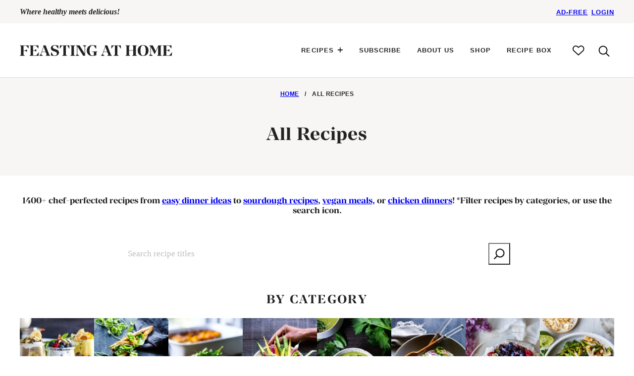

--- FILE ---
content_type: text/html
request_url: https://api.intentiq.com/profiles_engine/ProfilesEngineServlet?at=39&mi=10&dpi=936734067&pt=17&dpn=1&iiqidtype=2&iiqpcid=c843d50f-3818-4b23-827b-66d4594e689d&iiqpciddate=1768952707148&pcid=f7305c4d-22ea-43d0-821b-785439f703ca&idtype=3&gdpr=0&japs=false&jaesc=0&jafc=0&jaensc=0&jsver=0.33&testGroup=A&source=pbjs&ABTestingConfigurationSource=group&abtg=A&vrref=https%3A%2F%2Fwww.feastingathome.com
body_size: 54
content:
{"abPercentage":97,"adt":1,"ct":2,"isOptedOut":false,"data":{"eids":[]},"dbsaved":"false","ls":true,"cttl":86400000,"abTestUuid":"g_927af40a-bbb3-48df-9aef-e779051c3b37","tc":9,"sid":-336248148}

--- FILE ---
content_type: text/css
request_url: https://www.feastingathome.com/wp-content/themes/feastingathome-2022/inc/blocks/post-listing/block-post-listing.css?ver=1729173824
body_size: 324
content:
.block-post-listing header h2 {
	text-align: center;
	font-size: clamp(1.5rem, 2.8vw, 1.75rem);
	margin-bottom: 2.25rem;
}

.block-post-listing header p {
	text-align: center;
}

.block-post-listing footer {
	text-align: center;
	margin-top: 1.5rem;
	padding-top: 1rem;
	border-top: 1px solid var(--wp--preset--color--tertiary);
}

.layout-gamma .block-post-listing__inner,
.layout-zeta .block-post-listing__inner {
	--wp--custom--layout--grid-columns: 2;
	column-gap: 22px;
}

@media only screen and (max-width: 991px) {
	.layout-epsilon .block-post-listing__inner {
		grid-auto-flow: column;
		grid-auto-columns: calc(100% / 2.5);
		grid-template-columns: none;
		overflow-x: auto;
		padding: 0 var(--wp--custom--layout--padding) 1rem;
		margin-left: calc( -1 * var(--wp--custom--layout--padding) );
		margin-right: calc( -1 * var(--wp--custom--layout--padding) );
		column-gap: 20px;
	}
}

@media only screen and (max-width: 767px) {
	:is(.layout-beta, .layout-delta) .block-post-listing__inner {
		grid-auto-flow: column;
		grid-auto-columns: calc(100% / 1.33);
		grid-template-columns: none;
		overflow-x: auto;
		padding: 0 var(--wp--custom--layout--padding) 1rem;
		margin-left: calc( -1 * var(--wp--custom--layout--padding) );
		margin-right: calc( -1 * var(--wp--custom--layout--padding) );
		column-gap: 20px;
	}

	:is(.layout-beta, .layout-delta) .block-post-listing__inner + footer {
		margin-top: 0.5rem;
	}

	.layout-epsilon .block-post-listing__inner {
		grid-auto-columns: calc(100% / 1.33);
	}
}

@media only screen and (min-width: 768px) {

	.full-width-content .entry-content .block-post-listing header h2,
	.full-width-content .block-area .block-post-listing header h2 {
		margin-bottom: 2.875rem;
	}

	:is(.content, .content-sidebar) .block-post-listing__inner {
		column-gap: 20px;
	}

	:is(.layout-alpha, .layout-beta) .block-post-listing__inner {
		--cwp-columns: 3;
	}

	:is(.layout-gamma, .layout-delta) .block-post-listing__inner {
		--cwp-columns: 4;
	}

	.layout-epsilon .block-post-listing__inner {
		--cwp-columns: 6;
		column-gap: 20px;
	}

	.layout-zeta .block-post-listing__inner {
		column-gap: 22px;
	}
}

/* New Layouts */

.layout-1up-featured .post-summary__title,
.editor-styles-wrapper .layout-1up-featured .post-summary .post-summary__title {
	font-size: 24px;
}

@media only screen and (min-width: 767px) {

	.layout-1up-featured .post-summary {
		box-shadow: none;
		border-radius: 0;
		position: relative;
		padding: 100px 80px;
	}
	
	.layout-1up-featured .post-summary__content {
		background: var(--wp--preset--color--background);
		max-width: 460px;
		margin-left: auto;
		padding: 40px;
		position: relative;
		z-index: 2;
	}

	.layout-1up-featured .post-summary__image {
		position: absolute;
		top: 0;
		left: 0;
		width: 100%;
		height: 100%;
		z-index: 1;
	}

	.layout-1up-featured .post-summary__image img {
		width: 100%;
		height: 100%;
		object-fit: cover;
	}
}

.block-post-listing__inner {
	display: grid;
	grid-template-columns: repeat( var(--cwp-columns, 1), 1fr );
	column-gap: var(--wp--custom--layout--column-gap);
	row-gap: var(--wp--custom--layout--row-gap);
}

.layout-sidebar-4up-grid,
.layout-sidebar-6up-grid {
	--cwp-columns: 2;
}

.layout-sidebar-4up-list footer,
.layout-sidebar-6up-list footer {
	margin-top: 16px;
}

@media (max-width: 600px) {

	.layout-4up-grid,
	.layout-6up-grid {
		--cwp-columns: 2;
	}

	.post-summary.m-list {
		display: grid;
		grid-template-columns: 138px 1fr;
		column-gap: 16px;
	}

	.post-summary.m-list .post-summary__content {
		padding: 0;
	}

	.layout-3up-list footer,
	.layout-4up-2x2-list footer,
	.layout-4up-list footer,
	.layout-5up-list footer,
	.layout-6up-list footer {
		margin-top: 16px;
	}
}

@media (min-width: 601px) {

	.block-post-listing__inner {
		column-gap: 32px;
		row-gap: 32px;
	}

	.block-area-sidebar .block-post-listing__inner {
		column-gap: 8px;
		row-gap: 16px;
	}

	.layout-4up-2x2,
	.layout-4up-2x2-list,
	.layout-4up-text {
		--cwp-columns: 2;
	}

	.layout-3up-list,
	.layout-3up-full,
	.layout-3up-featured,
	.layout-6up-text {
		--cwp-columns: 3;
	}

	.layout-4up-grid,
	.layout-4up-full,
	.layout-4up-featured,
	.layout-4up-list {
		--cwp-columns: 4;
	}

	.layout-5up-featured,
	.layout-5up-list {
		--cwp-columns: 5;
	}

	.layout-6up-featured,
	.layout-6up-grid,
	.layout-6up-list {
		--cwp-columns: 6;
	}

	:is(.layout-6up-featured, .layout-6up-grid, .layout-6up-list ) .block-post-listing__inner {
		column-gap: 16px;
	}

	.post-summary.d-list {
		display: grid;
		grid-template-columns: 138px 1fr;
		column-gap: 16px;
	}

	.post-summary.d-list .post-summary__content {
		padding: 0;
	}

}


--- FILE ---
content_type: text/plain; charset=UTF-8
request_url: https://at.teads.tv/fpc?analytics_tag_id=PUB_17002&tfpvi=&gdpr_consent=&gdpr_status=22&gdpr_reason=220&ccpa_consent=&sv=prebid-v1
body_size: 56
content:
ZjU4NGVlMDAtM2EwMy00NDIyLWIzN2UtYjNiNWY1Y2VmZDJlIy04LTY=

--- FILE ---
content_type: text/plain; charset=utf-8
request_url: https://ads.adthrive.com/http-api/cv2
body_size: 7156
content:
{"om":["04f5pusp","0929nj63","09fb6899-7534-4a79-ad32-f1055e6996ba","0a95db10-9af8-45a3-812a-ed22d55dfe81","0c45lfdk","0iyi1awv","0o3ed5fh","0sm4lr19","1","1011_302_56233486","1011_302_56233491","1011_302_56233619","1011_302_56241518","1011_302_56241522","1011_302_56652038","1011_302_56862181","1011_302_56982202","1011_302_56982296","1011_302_56982314","1011_302_56982416","1011_302_56982418","1011_302_57035135","1011_302_57051015","1011_302_57055986","1028_8728253","1043_409_216406","10797905","1185:1610326628","1185:1610326728","12010080","12010084","12010088","12168663","12169133","12219634","12441760","124682_643","124684_186","124843_8","124844_21","124848_7","12491645","12491656","12491687","1374w81n","13mvd7kb","14xoyqyz","1501804","1606221","1610326628","1610326728","16be01cf-8dd2-4d0c-a27b-261c03c493b9","16x7UEIxQu8","17915723","17_23391224","17_24104696","17_24632125","17_24696328","17_24765456","17_24766949","17_24766968","17_24766970","17_24766988","17_24767210","17_24767217","17_24767222","17_24767226","17_24767229","17_24767241","17_24767245","17_24767248","17_24767249","17_24767538","1891/84812","1891/84813","1nswb35c","1ul0ktpk","1zx7wzcw","202120927","202430_200_EAAYACog7t9UKc5iyzOXBU.xMcbVRrAuHeIU5IyS9qdlP9IeJGUyBMfW1N0_","202430_200_EAAYACogIm3jX30jHExW.LZiMVanc.j-uV7dHZ7rh4K3PRdSnOAyBBuRK60_","202430_200_EAAYACogfp82etiOdza92P7KkqCzDPazG1s0NmTQfyLljZ.q7ScyBDr2wK8_","202d4qe7","2132:45142083","2132:45327624","2132:45563058","2132:45563177","2132:45999649","2132:46037395","2132:46039901","2149:12147059","2149:12156461","2249:581439030","2249:650628575","2249:664731943","2249:677340715","2249:695781210","2249:704251784","2249:792939937832","2307:0929nj63","2307:0llgkye7","2307:0o3ed5fh","2307:1nswb35c","2307:1ul0ktpk","2307:28u7c6ez","2307:2bgi8qgg","2307:2gev4xcy","2307:3ql09rl9","2307:61xc53ii","2307:6adqba78","2307:6b8inw6p","2307:7488qws5","2307:794di3me","2307:7cmeqmw8","2307:8linfb0q","2307:8orkh93v","2307:98xzy0ek","2307:9nex8xyd","2307:9t6gmxuz","2307:a566o9hb","2307:a7w365s6","2307:a7wye4jw","2307:bu0fzuks","2307:c3jn1bgj","2307:c7mn7oi0","2307:cqant14y","2307:d8xpzwgq","2307:dif1fgsg","2307:djstahv8","2307:duxvs448","2307:fmmrtnw7","2307:fovbyhjn","2307:fphs0z2t","2307:ge4000vb","2307:h0cw921b","2307:hd9823n8","2307:hxxrc6st","2307:jd035jgw","2307:jq895ajv","2307:kz8629zd","2307:lu0m1szw","2307:mh2a3cu2","2307:mvs8bhbb","2307:ouycdkmq","2307:pga7q9mr","2307:plth4l1a","2307:pnprkxyb","2307:q9plh3qd","2307:qchclse2","2307:qjfdr99f","2307:s2ahu2ae","2307:tty470r7","2307:u2cc9kzv","2307:wt0wmo2s","2307:x9yz5t0i","2307:xc88kxs9","2307:z8hcebyi","23786257","2409_15064_70_86128400","2409_15064_70_86128401","2409_15064_70_86128402","2409_25495_176_CR52092918","2409_25495_176_CR52092920","2409_25495_176_CR52092922","2409_25495_176_CR52092923","2409_25495_176_CR52092954","2409_25495_176_CR52092956","2409_25495_176_CR52092957","2409_25495_176_CR52092958","2409_25495_176_CR52092959","2409_25495_176_CR52150651","2409_25495_176_CR52153848","2409_25495_176_CR52153849","2409_25495_176_CR52178315","2409_25495_176_CR52178316","2409_25495_176_CR52186411","2409_25495_176_CR52188001","24525574","24694815","25048198","25048614","25_0l51bbpm","25_13mvd7kb","25_4tgls8cg","25_4zai8e8t","25_53v6aquw","25_8b5u826e","25_cfnass1q","25_dwjp56fe","25_fdos2pfx","25_hueqprai","25_m2n177jy","25_o4jf439x","25_op9gtamy","25_oz31jrd0","25_pz8lwofu","25_sgaw7i5o","25_ti0s3bz3","25_utberk8n","25_x716iscu","25_yi6qlg3p","25_ztlksnbe","25_zwzjgvpw","262594","2636_1101777_7764-1036199","2636_1101777_7764-1036207","2636_1101777_7764-1036208","2636_1101777_7764-1036209","2636_1101777_7764-1036210","2636_1101777_7764-1036212","2662_255125_8179376","2662_255125_T26309109","2676:86698029","2676:86895130","2711_64_12147059","2715_9888_262594","2715_9888_554841","28933536","28u7c6ez","29414696","29414711","2974:8168479","2974:8168519","2974:8168586","2dfa65ff-e754-45c6-a0c7-5afb42adb34d","2gev4xcy","2kf27b35","2levso2o","2v2984qwpp9","306_24767217","306_82972-543683-2632452","308_125203_16","308_125204_12","31qdo7ks","33145655","33608594","33627671","34182009","3490:CR52092918","3490:CR52092920","3490:CR52092921","3490:CR52092923","3490:CR52175340","3490:CR52178314","3490:CR52178316","3490:CR52212685","3490:CR52212687","3490:CR52212688","3490:CR52223710","3490:CR52223725","3490:CR52223938","35715073","3646_185414_T26335189","36478149","3658_136236_fphs0z2t","3658_15180_T26338217","3658_15233_of0pnoue","3658_155735_plth4l1a","3658_78719_p3cf8j8j","3702_139777_24765461","3702_139777_24765471","3702_139777_24765483","3702_139777_24765499","3702_139777_24765529","3702_139777_24765537","3702_139777_24765544","3702_139777_24765548","375227988","381513943572","3858:9474863","3LMBEkP-wis","3i298rzr1uu","3ql09rl9","3x7t8epg","402fb5a3-4baf-4380-a079-cf4524a418e8","409_189409","409_216326","409_216366","409_216384","409_216386","409_216396","409_216397","409_216406","409_216416","409_216504","409_216506","409_223597","409_223599","409_225978","409_225988","409_226331","409_226332","409_226342","409_226352","409_226374","409_226377","409_227223","409_227224","409_228346","409_228350","409_228356","409_228362","409_228382","409_228385","409_230713","409_230718","42071794","42otcpb9","43919974","43919985","439246469228","43ij8vfd","44023623","44629254","458901553568","46039918","46039935","4785819d-a64d-47a5-a02b-a15f67c0ae29","47869802","481703827","485027845327","48579735","48594493","49068569","49123012","492063","4941614","49869013","49869015","4aqwokyz","4ccad5e4-8b3a-4555-9d63-f09e23ab363f","4f298k9nxse","4f3yefta","4fk9nxse","4qks9viz","4qxmmgd2","4sgewasf","4yevyu88","4zai8e8t","501416","501425","50479792","51372084","51372355","51372397","51372434","514819301","521_425_203499","521_425_203500","521_425_203501","521_425_203504","521_425_203505","521_425_203508","521_425_203509","521_425_203511","521_425_203514","521_425_203515","521_425_203516","521_425_203517","521_425_203518","521_425_203519","521_425_203526","521_425_203534","521_425_203535","521_425_203536","521_425_203542","521_425_203543","521_425_203544","521_425_203546","521_425_203614","521_425_203616","521_425_203620","521_425_203621","521_425_203623","521_425_203633","521_425_203635","521_425_203657","521_425_203659","521_425_203666","521_425_203675","521_425_203692","521_425_203693","521_425_203695","521_425_203696","521_425_203698","521_425_203699","521_425_203700","521_425_203702","521_425_203708","521_425_203712","521_425_203714","521_425_203728","521_425_203729","521_425_203730","521_425_203731","521_425_203732","521_425_203733","521_425_203741","521_425_203742","521_425_203744","521_425_203745","521_425_203867","521_425_203868","521_425_203871","521_425_203877","521_425_203878","521_425_203882","521_425_203885","521_425_203887","521_425_203890","521_425_203892","521_425_203893","521_425_203894","521_425_203897","521_425_203900","521_425_203905","521_425_203907","521_425_203909","521_425_203912","521_425_203917","521_425_203918","521_425_203924","521_425_203925","521_425_203929","521_425_203930","521_425_203932","521_425_203933","521_425_203934","521_425_203936","521_425_203938","521_425_203940","521_425_203943","521_425_203945","521_425_203946","521_425_203947","521_425_203948","521_425_203950","521_425_203952","521_425_203956","521_425_203960","521_425_203961","521_425_203963","521_425_203969","521_425_203970","521_425_203972","521_425_203979","521_425_203982","522555","53v6aquw","5510:1nswb35c","5510:cymho2zs","5510:kecbwzbd","5510:llssk7bx","5510:mznp7ktv","5510:ouycdkmq","5510:pefxr7k2","55167461","553782314","55526750","5563_66529_OADD2.7353040902703_13KLDS4Y16XT0RE5IS","5563_66529_OADD2.7353040902704_12VHHVEFFXH8OJ4LUR","5563_66529_OADD2.7353043681733_1CTKQ7RI7E0NJH0GJ0","5563_66529_OADD2.7353083169082_14CHQFJEGBEH1W68BV","5563_66529_OADD2.7353135342684_17ZORKIWE2IRN62EZE","5563_66529_OAIP.104c050e6928e9b8c130fc4a2b7ed0ac","5563_66529_OAIP.2bcbe0ac676aedfd4796eb1c1b23f62f","557_409_216396","557_409_216406","557_409_220149","557_409_223599","557_409_228055","557_409_228105","557_409_230714","557_409_230716","558_93_4sgewasf","55965333","56071098","56086356","5626536529","56632486","56632487","56635908","56635955","567_269_2:3528:19843:32507","57149971","5726594343","57673032","576777115309199355","579199547309811353","58310259131_553781814","583652883178231326","59790439","59819144","59873208","59873222","59873223","59873224","5989_91771_694099651","5a5vgxhj","5c30a414-0bca-492a-b6e0-c2ec4b58236d","5c615310-4300-4ef7-a849-d6adf1b6b0bc","5l03u8j0","5mh8a4a2","60360546","609577512","60f5a06w","61102880","61210719","61213159","61213355","61213556","61524915","618876699","61900466","619089559","61916211","61916223","61916225","61916229","61932920","61932925","61932933","61932957","61945704","61949616","61ow0qf3","61xc53ii","62187798","6226505239","6226507991","6226530649","6226534267","6226543495","6250_66552_1028360416","6250_66552_1048893436","6250_66552_1097894163","62522756","62667320","627225143","627227759","627309156","627309159","627506494","628015148","628086965","628153053","628222860","628223277","628360579","628360582","628444259","628444433","628444439","628456307","628456313","628456403","628622163","628622169","628622172","628622178","628622241","628622244","628622250","628683371","628687043","628687157","628687460","628687463","628803013","628841673","629007394","629009180","629167998","629168001","629168010","629168565","629171196","629171202","629255550","62946743","62946748","62978287","62980385","62981075","629817930","62981822","630137823","6365_61796_685193681499","6365_61796_784844652399","6365_61796_784880263591","6365_61796_784880274628","6365_61796_785326944429","6365_61796_787899938824","651637446","651637462","659216891404","659713728691","668547445","66fdf443-5f75-4a88-8cff-e2173e541330","680574929","688070999","688078501","692192636","692192868","695879875","695879895","695879898","695950643","696314600","697189861","697189885","697189924","697189965","697189982","697189993","697189999","697190006","697199588","697525780","697525791","697525793","697876986","697876994","697876999","697877001","697893306","699554059","6adqba78","6b8inw6p","6bfbb9is","6hye09n0","6l96h853","6mj57yc0","6n1cwui3","6zt4aowl","700117707","702397981","702759176","702759436","702759574","702759680","702759703","704089220","705271545","705571405","705966208","70_83443027","711134899424","724272994705","726223570444","728927314686","7354_115176_72004124","7354_138543_85808988","7732580","7764-1036204","7764-1036205","7764-1036206","7764-1036207","7764-1036208","7764-1036209","7764-1036210","7764-1036212","79482170","794di3me","7969_149355_42375956","7969_149355_45889829","7969_149355_45919811","7969_149355_45933977","7969_149355_45999649","7a0tg1yi","7bb4287d-2ffa-4ecd-ab2c-8d832a121361","7cmeqmw8","7nnanojy","7qevw67b","7qygzyry","7sf7w6kh","7x298b3th35","7x8f326o","7zogqkvf","8152859","8152878","8152879","8161137","81cd8b33-8f17-4ffb-8a28-c99c7add0a3f","82_7764-1036207","82_7764-1036208","82_7764-1036209","82_7764-1036210","8341_230731_588969843258627169","8341_230731_594033992319641821","83443042","83443854","83443864","8433702","8595380","86509229","86540814","8b5u826e","8o298rkh93v","8orkh93v","8z3l4rh4","8zkh523l","9061548","90_12491645","90_12491687","90_12837806","943519cd-fc9c-4ea7-a780-2f85b2239dc7","96276686-32a1-4cd9-b68f-8ccdd9124f84","9656362","96srbype","97_8152859","97_8152879","97fzsz2a","9802361","98xzy0ek","9925w9vu","9hvvrknh","9nex8xyd","9r15vock","9rqgwgyb","9t2986gmxuz","9t6gmxuz","9vj21krg","9vtd24w4","9vykgux1","9wmwe528","a0oxacu8","a38f3a1c-be7e-493e-9a0a-d64bdc7afc77","a566o9hb","a7298wye4jw","a7w365s6","a7wye4jw","ae14fc73-54b4-49e0-9daf-f1e90a088634","ascierwp","axw5pt53","b2d71f0e-3fc3-476f-acd2-adfde07a04d7","b72d547f-eb48-4a31-ad38-97e1753d0b2c","bd5xg6f6","bfe05032-8387-4e39-b1eb-848d0520c73a","bmvwlypm","bnef280p","bpecuyjx","bpwmigtk","bvhq38fl","bw5u85ie","bwwbm3ch","c-Mh5kLIzow","c1hsjx06","c22985uv8cd","c25uv8cd","c3jn1bgj","c7338f1d-ec5e-4fb3-a7d1-ee14c5881dad","c7mn7oi0","c7z0h277","c88kaley","cd40m5wq","cf76a0d1-31cf-49ba-8e44-bfc830b3512a","cr-1oplzoysu9vd","cr-1oplzoysuatj","cr-1oplzoysubwe","cr-4dajtwgmuatj","cr-98t2xj7subxf","cr-98t2xj8qu8rm","cr-9cqtwg3pwerhwz","cr-9cqtwg3px6rhwz","cr-9hxzbqc08jrgv2","cr-Bitc7n_p9iw__vat__49i_k_6v6_h_jce2vj5h_KnXNU4yjl","cr-Bitc7n_p9iw__vat__49i_k_6v6_h_jce2vj5h_Sky0Cdjrj","cr-Bitc7n_p9iw__vat__49i_k_6v6_h_jce2vj5h_ZUFnU4yjl","cr-Bitc7n_p9iw__vat__49i_k_6v6_h_jce2vj5h_buspHgokm","cr-Bitc7n_p9iw__vat__49i_k_6v6_h_jce2vj5h_yApYgdjrj","cr-Bitc7n_p9iw__vat__49i_k_6v6_h_jce2vj5h_zKxG6djrj","cr-a9s2xf8vubwj","cr-aav1zg1rubwj","cr-aav22g0wubwj","cr-aav22g2tubwj","cr-aavwye0pubwj","cr-aawz1i3vubwj","cr-aawz2m3vubwj","cr-aawz2m4yubwj","cr-aawz3f0wubwj","cr-aawz3f2tubwj","cr-aawz3f3qubwj","cr-aawz3f3yubwj","cr-dfttyl7y27tmu","cr-h6q46o706lrgv2","cr-kk33ae113ergv2","cr-nv6lwc1iuatj","cr-nv6lwc1iubxe","cr-sgdcg128ubwe","cymho2zs","d349289c-d43d-4e98-9e35-e8b4e868f59e","d8ijy7f2","da1b5cde-c757-43cb-8001-780f859402fd","dc9iz3n6","ddr52z0n","de5e82af-10be-48b3-9228-2076bce09b40","dg2WmFvzosE","di298f1fgsg","dif1fgsg","djstahv8","dpjydwun","dsugp5th","dt298tupnse","dttupnse","duxvs448","dwjp56fe","e1a2wlmi","e4e71fd4-e08c-475b-901d-42bf6c2fe9b3","e6s84b2s","eaijkuv8","edfa93eb-53eb-4bcb-b45c-9921d0dff036","ee861f91-5fec-46b2-ae4b-79372e98a48b","ekocpzhh","ekv63n6v","emhpbido","extremereach_creative_76559239","f3298craufm","f3craufm","f9298zmsi7x","fdujxvyb","fmmnl13i","fmmrtnw7","fo298vbyhjn","fo44dzby","fovbyhjn","fp298hs0z2t","fphs0z2t","g2zPss0TQ226prUAGPdHuw","g49ju19u","gh8va2dg","gis95x88","gpx7xks2","gvotpm74","h0cw921b","h4d8w3i0","h829828fwf4","h9sd3inc","hd9823n8","hf9ak5dg","hgrz3ggo","hk298xtc1wk","hrlzm5a6","hxxrc6st","i8q65k6g","iaqttatc","it298aqmlds","izj71zey","izn7xb48","j1nt89vs","j39smngx","j5j8jiab","j5l7lkp9","j6rba5gh","jd035jgw","jq895ajv","jzqxffb2","k1aq2uly","k28x0smd","k3mnim0y","kecbwzbd","kk5768bd","ksrdc5dk","kv2blzf2","ky0y4b7y","kz8629zd","l04ojb5z","lc408s2k","ljai1zni","llssk7bx","lmkhu9q3","lnmgz2zg","lp1o53wi","lp37a2wq","lu0m1szw","m2n177jy","m3128oiv","m3298128oiv","m6ga279l","m9sef69t","m9tz4e6u","mh2a3cu2","mk19vci9","mmr74uc4","msspibow","mwwkdj9h","n3egwnq7","np9yfx64","nww7g1ha","o6aixi0z","o705c5j6","oa0pvhpe","oe31iwxh","of0pnoue","ofoon6ir","okem47bb","op9gtamy","ot91zbhz","ouycdkmq","oxs5exf6","oz31jrd0","oz3ry6sr","ozjfsqm6","p3cf8j8j","pagvt0pd","pefxr7k2","pi2986u4hm4","pi6u4hm4","pl298th4l1a","plth4l1a","pnprkxyb","poc1p809","ppn03peq","pr3rk44v","pz8lwofu","q0nt8p8d","q9plh3qd","qM1pWMu_Q2s","qaoxvuy4","qen3mj4l","qqj2iqh7","qqvgscdx","quk7w53j","r3co354x","r68ur1og","r8esj0oh","rqqpcfh9","rrlikvt1","rup4bwce","rx298j4b6nw","rxj4b6nw","s42om3j4","s4s41bit","t2546w8l","t2dlmwva","t393g7ye","t4zab46q","t58zjs8i","t5kb9pme","t79r9pdb","t7jqyl3m","thto5dki","ti0s3bz3","tlbbqljf","tqejxuf9","tt298y470r7","tty470r7","twf10en3","u2298mb3nd1","u7863qng","u7pifvgm","ud61dfyz","v5w56b83","v9k6m2b0","vettgmlh","veuwcd3t","vew4by92","vf0dq19q","vj7hzkpp","vkqnyng8","vl2j938k","vqqwz0z3","vu8587rh","w15c67ad","w82ynfkl","w9lu3v5o","wk6r24xi","wt0wmo2s","ww9yxw2a","wy75flx2","wzzwxxwa","x21s451d","x9yz5t0i","xe7etvhg","xswz6rio","xz9ajlkq","y51tr986","ybgpfta6","yi6qlg3p","yl9likui","ylgk8wxl","z8hcebyi","z9yv3kpl","zaiy3lqy","zibvsmsx","ziox91q0","znl4u1zy","zpm9ltrh","ztlksnbe","zvdz58bk","zwzjgvpw","7979132","7979135"],"pmp":[],"adomains":["1md.org","a4g.com","about.bugmd.com","acelauncher.com","adameve.com","adelion.com","adp3.net","advenuedsp.com","aibidauction.com","aibidsrv.com","akusoli.com","allofmpls.org","arkeero.net","ato.mx","avazutracking.net","avid-ad-server.com","avid-adserver.com","avidadserver.com","aztracking.net","bc-sys.com","bcc-ads.com","bidderrtb.com","bidscube.com","bizzclick.com","bkserving.com","bksn.se","brightmountainads.com","bucksense.io","bugmd.com","ca.iqos.com","capitaloneshopping.com","cdn.dsptr.com","clarifion.com","clean.peebuster.com","cotosen.com","cs.money","cwkuki.com","dallasnews.com","dcntr-ads.com","decenterads.com","derila-ergo.com","dhgate.com","dhs.gov","digitaladsystems.com","displate.com","doyour.bid","dspbox.io","envisionx.co","ezmob.com","fla-keys.com","fmlabsonline.com","g123.jp","g2trk.com","gadgetslaboratory.com","gadmobe.com","getbugmd.com","goodtoknowthis.com","gov.il","grosvenorcasinos.com","guard.io","hero-wars.com","holts.com","howto5.io","http://bookstofilm.com/","http://countingmypennies.com/","http://fabpop.net/","http://folkaly.com/","http://gameswaka.com/","http://gowdr.com/","http://gratefulfinance.com/","http://outliermodel.com/","http://profitor.com/","http://tenfactorialrocks.com/","http://vovviral.com/","https://instantbuzz.net/","https://www.royalcaribbean.com/","ice.gov","imprdom.com","justanswer.com","liverrenew.com","longhornsnuff.com","lovehoney.com","lowerjointpain.com","lymphsystemsupport.com","meccabingo.com","media-servers.net","medimops.de","miniretornaveis.com","mobuppsrtb.com","motionspots.com","mygrizzly.com","myiq.com","myrocky.ca","national-lottery.co.uk","nbliver360.com","ndc.ajillionmax.com","nibblr-ai.com","niutux.com","nordicspirit.co.uk","notify.nuviad.com","notify.oxonux.com","own-imp.vrtzads.com","paperela.com","paradisestays.site","parasiterelief.com","peta.org","pfm.ninja","photoshelter.com","pixel.metanetwork.mobi","pixel.valo.ai","plannedparenthood.org","plf1.net","plt7.com","pltfrm.click","printwithwave.co","privacymodeweb.com","rangeusa.com","readywind.com","reklambids.com","ri.psdwc.com","royalcaribbean.com","royalcaribbean.com.au","rtb-adeclipse.io","rtb-direct.com","rtb.adx1.com","rtb.kds.media","rtb.reklambid.com","rtb.reklamdsp.com","rtb.rklmstr.com","rtbadtrading.com","rtbsbengine.com","rtbtradein.com","saba.com.mx","safevirus.info","securevid.co","seedtag.com","servedby.revive-adserver.net","shift.com","simple.life","smrt-view.com","swissklip.com","taboola.com","tel-aviv.gov.il","temu.com","theoceanac.com","track-bid.com","trackingintegral.com","trading-rtbg.com","trkbid.com","truthfinder.com","unoadsrv.com","usconcealedcarry.com","uuidksinc.net","vabilitytech.com","vashoot.com","vegogarden.com","viewtemplates.com","votervoice.net","vuse.com","waardex.com","wapstart.ru","wdc.go2trk.com","weareplannedparenthood.org","webtradingspot.com","www.royalcaribbean.com","xapads.com","xiaflex.com","yourchamilia.com"]}